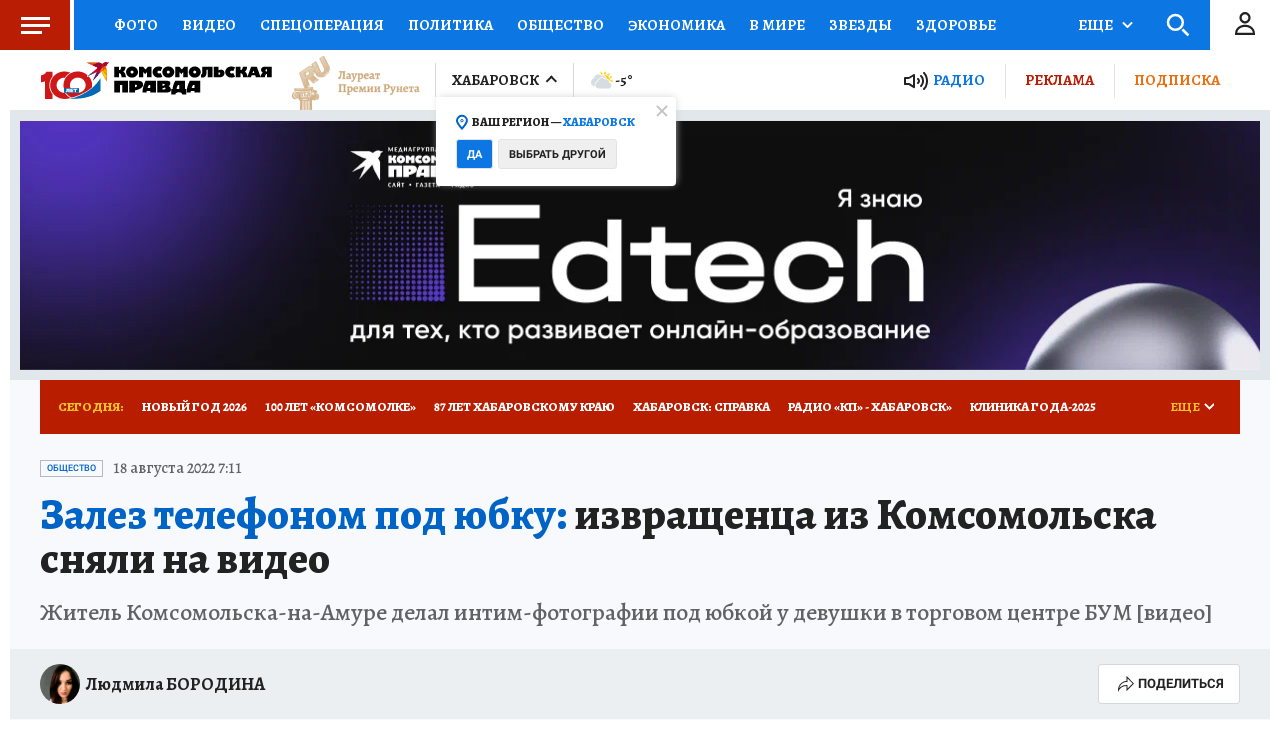

--- FILE ---
content_type: text/html
request_url: https://tns-counter.ru/nc01a**R%3Eundefined*kp_ru/ru/UTF-8/tmsec=kp_ru/615554384***
body_size: -72
content:
01B57826692523F4X1764041716:01B57826692523F4X1764041716